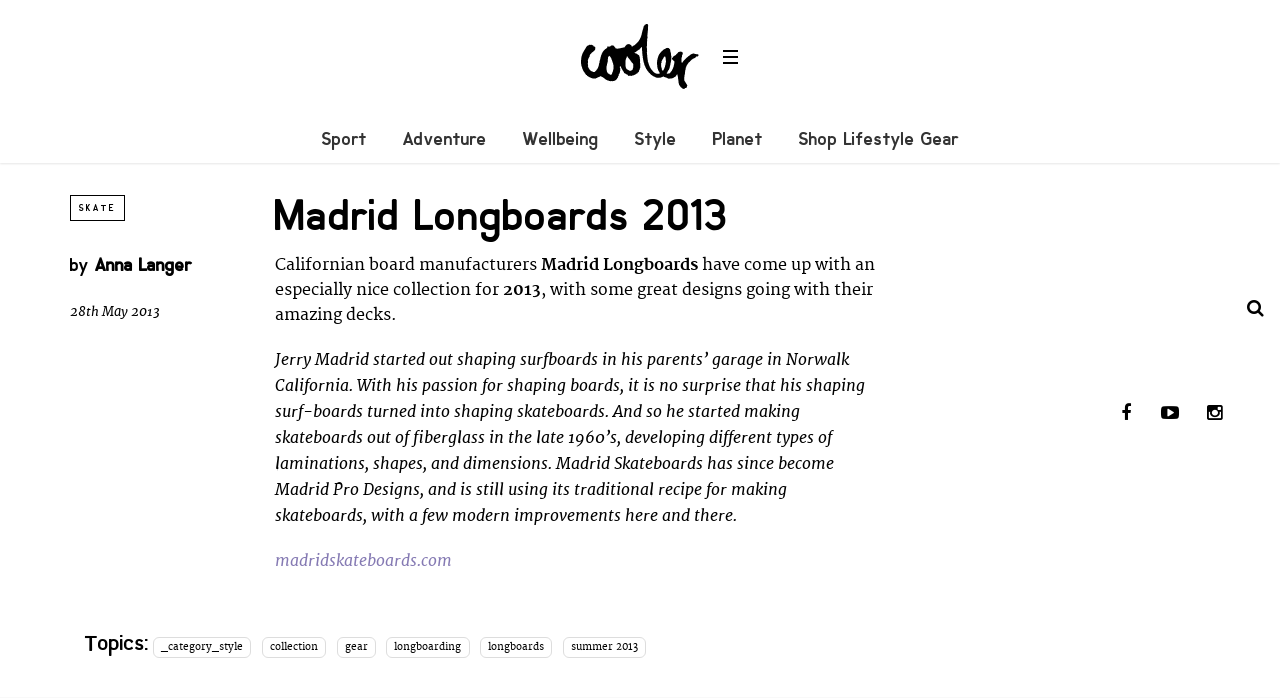

--- FILE ---
content_type: text/html; charset=UTF-8
request_url: https://coolerlifestyle.com/features/madrid-longboards-2013.html
body_size: 11449
content:
<!DOCTYPE html>
<!--[if lt IE 7]> <html class="coresites-production" lang="en-US" class="lt-ie9 lt-ie8 lt-ie7"> <![endif]-->
<!--[if IE 7]>    <html class="coresites-production" lang="en-US" class="lt-ie9 lt-ie8"> <![endif]-->
<!--[if IE 8]>    <html class="coresites-production" lang="en-US" class="lt-ie9"> <![endif]-->
<!--[if IE 9]>    <html class="coresites-production" lang="en-US" class="lt-ie10"> <![endif]-->
<!--[if gt IE 9]><!--> <html class="coresites-production" lang="en-US"> <!--<![endif]-->
  <head>
    <title>Madrid Longboards 2013 | </title>
    <meta charset="UTF-8" />
    <meta content='width=device-width, initial-scale=1, maximum-scale=1' name='viewport' />
    <meta http-equiv="X-UA-Compatible" content="IE=Edge"/>
    <meta content='yes' name='apple-mobile-web-app-capable' />
    <meta content='black-translucent' name='apple-mobile-web-app-status-bar-style' />
    <meta name='webgains-site-verification' content='qoum0oqb' />
    <meta name="verification" content="0ec83927eac47a3298c4c2162d3ddc7a" />
    <link rel="profile" href="https://gmpg.org/xfn/11" />
   	    <link rel="alternate" type="application/rss+xml" title="RSS 2.0" href="https://coolerlifestyle.com/feed" />
    <link rel="alternate" type="text/xml" title="RSS .92" href="https://coolerlifestyle.com/feed/rss" />
    <link rel="alternate" type="application/atom+xml" title="Atom 0.3" href="https://coolerlifestyle.com/feed/atom" />
    <link rel="alternate" type="application/rss+xml" title="Cooler RSS Comments Feed" href="https://coolerlifestyle.com/comments/feed" />
    <link rel="icon" href="https://coolerlifestyle.com/wp-content/themes/cooler_new/assets/images/favicon.ico?t=4" />
    <link rel="apple-touch-icon" sizes="57x57" href="https://coolerlifestyle.com/wp-content/themes/cooler_new/assets/images/apple-touch-icon-57x57.png?t=4" />
    <link rel="apple-touch-icon" sizes="144x144" href="https://coolerlifestyle.com/wp-content/themes/cooler_new/assets/images/apple-touch-icon-144x144.png?t=4" />

    
    <!-- GoogleJS -->
    <!-- BEGIN THM AUTO CODE -->
<script async src="https://securepubads.g.doubleclick.net/tag/js/gpt.js"></script>
<script type="text/javascript">
var googletag = googletag || {};
googletag.cmd = googletag.cmd || [];
googletag.cmd.push(function() {
  googletag.pubads().disableInitialLoad(); googletag.pubads().enableSingleRequest();
});
var _hbopts = { alias: '/', type: 'banner' };
var _hbwrap = _hbwrap || [];
(function() {
    var hbldr = function (url, resolution, cachebuster, millis, referrer) {
      var s = document.createElement('script'); s.type = 'text/javascript';
      s.async = true; s.src = 'https://' + url + '&resolution=' + resolution +
        '&random=' + cachebuster + '&millis=' + millis + '&referrer=' + referrer;
      var x = document.getElementsByTagName('script')[0];
      x.parentNode.insertBefore(s, x);
    };

    hbldr(
    'tradecore.tradehouse.media/servlet/hbwrap?stack=47',
      (window.innerWidth||screen.width)+'x'+(window.innerHeight||screen.height),
      Math.floor(89999999*Math.random()+10000000), new Date().getTime(), encodeURIComponent(
        (window!=top&&window.location.ancestorOrigins)?
          window.location.ancestorOrigins[window.location.ancestorOrigins.length-1]:document.location
      )
    );
})();
</script>
<!-- END THM AUTO CODE -->
<script type='text/javascript'>var dataLayer = [{"_type":"siteData","platform":"wordpress","config":{"infiniteScroll":{"splitposts":false,"delay":"0"},"inlineVideoAds":false,"polar":[],"infiniteArticle":"article"},"websiteName":"Cooler","websiteSite":"cooler","websiteSlug":"cooler_new","shareThrough":false,"gtm.blacklist":["ga","ua"]},{"_type":"singleData","ads":false,"page":"article","postCategory":"skate-features","postCategories":["features","skate-features"],"tags":["_category_style","collection","gear","longboarding","longboards","summer-2013"],"postAuthor":"Anna Langer","postTitle":"Madrid Longboards 2013","postType":"post","sponsored":null,"maxAds":null,"noVideoAds":false}]</script>    <!-- /GoogleJS -->

    
   	
<meta name="news_keywords" content="_category_style, collection, gear, longboarding, longboards, summer 2013" />
<meta name="description" content="Peek the new range!" />
<meta property="fb:pages" content="" />
<meta property="fb:app_id" content="" />
<meta property="og:site_name" content="Cooler" />
<meta property="og:url" content="https://coolerlifestyle.com/features/madrid-longboards-2013.html" />
<meta property="og:type" content="article" />
<meta property="og:title" content=" | Madrid Longboards 2013" />
<meta property="og:image" content="https://coolerlifestyle.com/wp-content/uploads/2013/05/Madrid-Catswan.jpg" />
<meta property="twitter:site" content="@" />
<meta property="og:description" content="Peek the new range!" />
<meta property="og:image:width" content="945" />
<meta property="og:image:height" content="1417" />
<meta property="article:section" content="Features" />
<meta property="twitter:card" content="summary" /><meta name='robots' content='max-image-preview:large' />
<link rel="alternate" title="oEmbed (JSON)" type="application/json+oembed" href="https://coolerlifestyle.com/wp-json/oembed/1.0/embed?url=https%3A%2F%2Fcoolerlifestyle.com%2Ffeatures%2Fmadrid-longboards-2013.html" />
<link rel="alternate" title="oEmbed (XML)" type="text/xml+oembed" href="https://coolerlifestyle.com/wp-json/oembed/1.0/embed?url=https%3A%2F%2Fcoolerlifestyle.com%2Ffeatures%2Fmadrid-longboards-2013.html&#038;format=xml" />
<style id='wp-img-auto-sizes-contain-inline-css' type='text/css'>
img:is([sizes=auto i],[sizes^="auto," i]){contain-intrinsic-size:3000px 1500px}
/*# sourceURL=wp-img-auto-sizes-contain-inline-css */
</style>
<style id='wp-emoji-styles-inline-css' type='text/css'>

	img.wp-smiley, img.emoji {
		display: inline !important;
		border: none !important;
		box-shadow: none !important;
		height: 1em !important;
		width: 1em !important;
		margin: 0 0.07em !important;
		vertical-align: -0.1em !important;
		background: none !important;
		padding: 0 !important;
	}
/*# sourceURL=wp-emoji-styles-inline-css */
</style>
<style id='wp-block-library-inline-css' type='text/css'>
:root{--wp-block-synced-color:#7a00df;--wp-block-synced-color--rgb:122,0,223;--wp-bound-block-color:var(--wp-block-synced-color);--wp-editor-canvas-background:#ddd;--wp-admin-theme-color:#007cba;--wp-admin-theme-color--rgb:0,124,186;--wp-admin-theme-color-darker-10:#006ba1;--wp-admin-theme-color-darker-10--rgb:0,107,160.5;--wp-admin-theme-color-darker-20:#005a87;--wp-admin-theme-color-darker-20--rgb:0,90,135;--wp-admin-border-width-focus:2px}@media (min-resolution:192dpi){:root{--wp-admin-border-width-focus:1.5px}}.wp-element-button{cursor:pointer}:root .has-very-light-gray-background-color{background-color:#eee}:root .has-very-dark-gray-background-color{background-color:#313131}:root .has-very-light-gray-color{color:#eee}:root .has-very-dark-gray-color{color:#313131}:root .has-vivid-green-cyan-to-vivid-cyan-blue-gradient-background{background:linear-gradient(135deg,#00d084,#0693e3)}:root .has-purple-crush-gradient-background{background:linear-gradient(135deg,#34e2e4,#4721fb 50%,#ab1dfe)}:root .has-hazy-dawn-gradient-background{background:linear-gradient(135deg,#faaca8,#dad0ec)}:root .has-subdued-olive-gradient-background{background:linear-gradient(135deg,#fafae1,#67a671)}:root .has-atomic-cream-gradient-background{background:linear-gradient(135deg,#fdd79a,#004a59)}:root .has-nightshade-gradient-background{background:linear-gradient(135deg,#330968,#31cdcf)}:root .has-midnight-gradient-background{background:linear-gradient(135deg,#020381,#2874fc)}:root{--wp--preset--font-size--normal:16px;--wp--preset--font-size--huge:42px}.has-regular-font-size{font-size:1em}.has-larger-font-size{font-size:2.625em}.has-normal-font-size{font-size:var(--wp--preset--font-size--normal)}.has-huge-font-size{font-size:var(--wp--preset--font-size--huge)}.has-text-align-center{text-align:center}.has-text-align-left{text-align:left}.has-text-align-right{text-align:right}.has-fit-text{white-space:nowrap!important}#end-resizable-editor-section{display:none}.aligncenter{clear:both}.items-justified-left{justify-content:flex-start}.items-justified-center{justify-content:center}.items-justified-right{justify-content:flex-end}.items-justified-space-between{justify-content:space-between}.screen-reader-text{border:0;clip-path:inset(50%);height:1px;margin:-1px;overflow:hidden;padding:0;position:absolute;width:1px;word-wrap:normal!important}.screen-reader-text:focus{background-color:#ddd;clip-path:none;color:#444;display:block;font-size:1em;height:auto;left:5px;line-height:normal;padding:15px 23px 14px;text-decoration:none;top:5px;width:auto;z-index:100000}html :where(.has-border-color){border-style:solid}html :where([style*=border-top-color]){border-top-style:solid}html :where([style*=border-right-color]){border-right-style:solid}html :where([style*=border-bottom-color]){border-bottom-style:solid}html :where([style*=border-left-color]){border-left-style:solid}html :where([style*=border-width]){border-style:solid}html :where([style*=border-top-width]){border-top-style:solid}html :where([style*=border-right-width]){border-right-style:solid}html :where([style*=border-bottom-width]){border-bottom-style:solid}html :where([style*=border-left-width]){border-left-style:solid}html :where(img[class*=wp-image-]){height:auto;max-width:100%}:where(figure){margin:0 0 1em}html :where(.is-position-sticky){--wp-admin--admin-bar--position-offset:var(--wp-admin--admin-bar--height,0px)}@media screen and (max-width:600px){html :where(.is-position-sticky){--wp-admin--admin-bar--position-offset:0px}}

/*# sourceURL=wp-block-library-inline-css */
</style><style id='global-styles-inline-css' type='text/css'>
:root{--wp--preset--aspect-ratio--square: 1;--wp--preset--aspect-ratio--4-3: 4/3;--wp--preset--aspect-ratio--3-4: 3/4;--wp--preset--aspect-ratio--3-2: 3/2;--wp--preset--aspect-ratio--2-3: 2/3;--wp--preset--aspect-ratio--16-9: 16/9;--wp--preset--aspect-ratio--9-16: 9/16;--wp--preset--color--black: #000000;--wp--preset--color--cyan-bluish-gray: #abb8c3;--wp--preset--color--white: #ffffff;--wp--preset--color--pale-pink: #f78da7;--wp--preset--color--vivid-red: #cf2e2e;--wp--preset--color--luminous-vivid-orange: #ff6900;--wp--preset--color--luminous-vivid-amber: #fcb900;--wp--preset--color--light-green-cyan: #7bdcb5;--wp--preset--color--vivid-green-cyan: #00d084;--wp--preset--color--pale-cyan-blue: #8ed1fc;--wp--preset--color--vivid-cyan-blue: #0693e3;--wp--preset--color--vivid-purple: #9b51e0;--wp--preset--gradient--vivid-cyan-blue-to-vivid-purple: linear-gradient(135deg,rgb(6,147,227) 0%,rgb(155,81,224) 100%);--wp--preset--gradient--light-green-cyan-to-vivid-green-cyan: linear-gradient(135deg,rgb(122,220,180) 0%,rgb(0,208,130) 100%);--wp--preset--gradient--luminous-vivid-amber-to-luminous-vivid-orange: linear-gradient(135deg,rgb(252,185,0) 0%,rgb(255,105,0) 100%);--wp--preset--gradient--luminous-vivid-orange-to-vivid-red: linear-gradient(135deg,rgb(255,105,0) 0%,rgb(207,46,46) 100%);--wp--preset--gradient--very-light-gray-to-cyan-bluish-gray: linear-gradient(135deg,rgb(238,238,238) 0%,rgb(169,184,195) 100%);--wp--preset--gradient--cool-to-warm-spectrum: linear-gradient(135deg,rgb(74,234,220) 0%,rgb(151,120,209) 20%,rgb(207,42,186) 40%,rgb(238,44,130) 60%,rgb(251,105,98) 80%,rgb(254,248,76) 100%);--wp--preset--gradient--blush-light-purple: linear-gradient(135deg,rgb(255,206,236) 0%,rgb(152,150,240) 100%);--wp--preset--gradient--blush-bordeaux: linear-gradient(135deg,rgb(254,205,165) 0%,rgb(254,45,45) 50%,rgb(107,0,62) 100%);--wp--preset--gradient--luminous-dusk: linear-gradient(135deg,rgb(255,203,112) 0%,rgb(199,81,192) 50%,rgb(65,88,208) 100%);--wp--preset--gradient--pale-ocean: linear-gradient(135deg,rgb(255,245,203) 0%,rgb(182,227,212) 50%,rgb(51,167,181) 100%);--wp--preset--gradient--electric-grass: linear-gradient(135deg,rgb(202,248,128) 0%,rgb(113,206,126) 100%);--wp--preset--gradient--midnight: linear-gradient(135deg,rgb(2,3,129) 0%,rgb(40,116,252) 100%);--wp--preset--font-size--small: 13px;--wp--preset--font-size--medium: 20px;--wp--preset--font-size--large: 36px;--wp--preset--font-size--x-large: 42px;--wp--preset--spacing--20: 0.44rem;--wp--preset--spacing--30: 0.67rem;--wp--preset--spacing--40: 1rem;--wp--preset--spacing--50: 1.5rem;--wp--preset--spacing--60: 2.25rem;--wp--preset--spacing--70: 3.38rem;--wp--preset--spacing--80: 5.06rem;--wp--preset--shadow--natural: 6px 6px 9px rgba(0, 0, 0, 0.2);--wp--preset--shadow--deep: 12px 12px 50px rgba(0, 0, 0, 0.4);--wp--preset--shadow--sharp: 6px 6px 0px rgba(0, 0, 0, 0.2);--wp--preset--shadow--outlined: 6px 6px 0px -3px rgb(255, 255, 255), 6px 6px rgb(0, 0, 0);--wp--preset--shadow--crisp: 6px 6px 0px rgb(0, 0, 0);}:where(.is-layout-flex){gap: 0.5em;}:where(.is-layout-grid){gap: 0.5em;}body .is-layout-flex{display: flex;}.is-layout-flex{flex-wrap: wrap;align-items: center;}.is-layout-flex > :is(*, div){margin: 0;}body .is-layout-grid{display: grid;}.is-layout-grid > :is(*, div){margin: 0;}:where(.wp-block-columns.is-layout-flex){gap: 2em;}:where(.wp-block-columns.is-layout-grid){gap: 2em;}:where(.wp-block-post-template.is-layout-flex){gap: 1.25em;}:where(.wp-block-post-template.is-layout-grid){gap: 1.25em;}.has-black-color{color: var(--wp--preset--color--black) !important;}.has-cyan-bluish-gray-color{color: var(--wp--preset--color--cyan-bluish-gray) !important;}.has-white-color{color: var(--wp--preset--color--white) !important;}.has-pale-pink-color{color: var(--wp--preset--color--pale-pink) !important;}.has-vivid-red-color{color: var(--wp--preset--color--vivid-red) !important;}.has-luminous-vivid-orange-color{color: var(--wp--preset--color--luminous-vivid-orange) !important;}.has-luminous-vivid-amber-color{color: var(--wp--preset--color--luminous-vivid-amber) !important;}.has-light-green-cyan-color{color: var(--wp--preset--color--light-green-cyan) !important;}.has-vivid-green-cyan-color{color: var(--wp--preset--color--vivid-green-cyan) !important;}.has-pale-cyan-blue-color{color: var(--wp--preset--color--pale-cyan-blue) !important;}.has-vivid-cyan-blue-color{color: var(--wp--preset--color--vivid-cyan-blue) !important;}.has-vivid-purple-color{color: var(--wp--preset--color--vivid-purple) !important;}.has-black-background-color{background-color: var(--wp--preset--color--black) !important;}.has-cyan-bluish-gray-background-color{background-color: var(--wp--preset--color--cyan-bluish-gray) !important;}.has-white-background-color{background-color: var(--wp--preset--color--white) !important;}.has-pale-pink-background-color{background-color: var(--wp--preset--color--pale-pink) !important;}.has-vivid-red-background-color{background-color: var(--wp--preset--color--vivid-red) !important;}.has-luminous-vivid-orange-background-color{background-color: var(--wp--preset--color--luminous-vivid-orange) !important;}.has-luminous-vivid-amber-background-color{background-color: var(--wp--preset--color--luminous-vivid-amber) !important;}.has-light-green-cyan-background-color{background-color: var(--wp--preset--color--light-green-cyan) !important;}.has-vivid-green-cyan-background-color{background-color: var(--wp--preset--color--vivid-green-cyan) !important;}.has-pale-cyan-blue-background-color{background-color: var(--wp--preset--color--pale-cyan-blue) !important;}.has-vivid-cyan-blue-background-color{background-color: var(--wp--preset--color--vivid-cyan-blue) !important;}.has-vivid-purple-background-color{background-color: var(--wp--preset--color--vivid-purple) !important;}.has-black-border-color{border-color: var(--wp--preset--color--black) !important;}.has-cyan-bluish-gray-border-color{border-color: var(--wp--preset--color--cyan-bluish-gray) !important;}.has-white-border-color{border-color: var(--wp--preset--color--white) !important;}.has-pale-pink-border-color{border-color: var(--wp--preset--color--pale-pink) !important;}.has-vivid-red-border-color{border-color: var(--wp--preset--color--vivid-red) !important;}.has-luminous-vivid-orange-border-color{border-color: var(--wp--preset--color--luminous-vivid-orange) !important;}.has-luminous-vivid-amber-border-color{border-color: var(--wp--preset--color--luminous-vivid-amber) !important;}.has-light-green-cyan-border-color{border-color: var(--wp--preset--color--light-green-cyan) !important;}.has-vivid-green-cyan-border-color{border-color: var(--wp--preset--color--vivid-green-cyan) !important;}.has-pale-cyan-blue-border-color{border-color: var(--wp--preset--color--pale-cyan-blue) !important;}.has-vivid-cyan-blue-border-color{border-color: var(--wp--preset--color--vivid-cyan-blue) !important;}.has-vivid-purple-border-color{border-color: var(--wp--preset--color--vivid-purple) !important;}.has-vivid-cyan-blue-to-vivid-purple-gradient-background{background: var(--wp--preset--gradient--vivid-cyan-blue-to-vivid-purple) !important;}.has-light-green-cyan-to-vivid-green-cyan-gradient-background{background: var(--wp--preset--gradient--light-green-cyan-to-vivid-green-cyan) !important;}.has-luminous-vivid-amber-to-luminous-vivid-orange-gradient-background{background: var(--wp--preset--gradient--luminous-vivid-amber-to-luminous-vivid-orange) !important;}.has-luminous-vivid-orange-to-vivid-red-gradient-background{background: var(--wp--preset--gradient--luminous-vivid-orange-to-vivid-red) !important;}.has-very-light-gray-to-cyan-bluish-gray-gradient-background{background: var(--wp--preset--gradient--very-light-gray-to-cyan-bluish-gray) !important;}.has-cool-to-warm-spectrum-gradient-background{background: var(--wp--preset--gradient--cool-to-warm-spectrum) !important;}.has-blush-light-purple-gradient-background{background: var(--wp--preset--gradient--blush-light-purple) !important;}.has-blush-bordeaux-gradient-background{background: var(--wp--preset--gradient--blush-bordeaux) !important;}.has-luminous-dusk-gradient-background{background: var(--wp--preset--gradient--luminous-dusk) !important;}.has-pale-ocean-gradient-background{background: var(--wp--preset--gradient--pale-ocean) !important;}.has-electric-grass-gradient-background{background: var(--wp--preset--gradient--electric-grass) !important;}.has-midnight-gradient-background{background: var(--wp--preset--gradient--midnight) !important;}.has-small-font-size{font-size: var(--wp--preset--font-size--small) !important;}.has-medium-font-size{font-size: var(--wp--preset--font-size--medium) !important;}.has-large-font-size{font-size: var(--wp--preset--font-size--large) !important;}.has-x-large-font-size{font-size: var(--wp--preset--font-size--x-large) !important;}
/*# sourceURL=global-styles-inline-css */
</style>

<style id='classic-theme-styles-inline-css' type='text/css'>
/*! This file is auto-generated */
.wp-block-button__link{color:#fff;background-color:#32373c;border-radius:9999px;box-shadow:none;text-decoration:none;padding:calc(.667em + 2px) calc(1.333em + 2px);font-size:1.125em}.wp-block-file__button{background:#32373c;color:#fff;text-decoration:none}
/*# sourceURL=/wp-includes/css/classic-themes.min.css */
</style>
<link rel='stylesheet' id='fm-theme-v2-css' href='https://coolerlifestyle.com/wp-content/themes/cooler_new/assets/stylesheets/theme-v2.css?t=4' type='text/css' media='all' />
<script type="text/javascript" src="https://coolerlifestyle.com/wp-includes/js/jquery/jquery.min.js?ver=3.7.1" id="jquery-core-js"></script>
<script type="text/javascript" src="https://coolerlifestyle.com/wp-includes/js/jquery/jquery-migrate.min.js?ver=3.4.1" id="jquery-migrate-js"></script>
<link rel="https://api.w.org/" href="https://coolerlifestyle.com/wp-json/" /><link rel="alternate" title="JSON" type="application/json" href="https://coolerlifestyle.com/wp-json/wp/v2/posts/41282" /><link rel="EditURI" type="application/rsd+xml" title="RSD" href="https://coolerlifestyle.com/xmlrpc.php?rsd" />
<meta name="generator" content="WordPress 6.9" />
<link rel="canonical" href="https://coolerlifestyle.com/features/madrid-longboards-2013.html" />
<link rel='shortlink' href='https://coolerlifestyle.com/?p=41282' />
<link rel="icon" href="https://coolerlifestyle.com/wp-content/themes/cooler_new/assets/images/mstile-310x310.png?t=4" sizes="32x32" />
<link rel="icon" href="https://coolerlifestyle.com/wp-content/themes/cooler_new/assets/images/mstile-310x310.png?t=4" sizes="192x192" />
<link rel="apple-touch-icon" href="https://coolerlifestyle.com/wp-content/themes/cooler_new/assets/images/mstile-310x310.png?t=4" />
<meta name="msapplication-TileImage" content="https://coolerlifestyle.com/wp-content/themes/cooler_new/assets/images/mstile-310x310.png?t=4" />
  </head>

  <body id="top" class="wp-singular post-template-default single postid-41282 single-format-standard wp-theme-foundation wp-child-theme-cooler_new js-autoplay-featured category-features category-skate-features js-single-post" data-site-slug="cooler"  data-typekit-id="" >

  
  <!-- GoogleTagManager -->
<script>(function(w,d,s,l,i){w[l]=w[l]||[];w[l].push({'gtm.start':
new Date().getTime(),event:'gtm.js'});var f=d.getElementsByTagName(s)[0],
j=d.createElement(s),dl=l!='dataLayer'?'&l='+l:'';j.async=true;j.src=
'//www.googletagmanager.com/gtm.js?id='+i+dl;f.parentNode.insertBefore(j,f);
})(window,document,'script','dataLayer','GTM-5ZTKTCGK');</script>
<!-- /GoogleTagManager -->




      <header class="c-site-header">
<div class="c-navbar-primary__search">
    <div class="c-search-form__wrapper">
  <form method="get" class="c-search-form" action="https://coolerlifestyle.com/">
    <input type="text" class="c-search-form__input" name="s" placeholder="Search" required="">
    <button type="submit" class="c-search-form__submit" name="submit">
      Go    </button>
  </form>
</div>
  </div>
        <div class="c-navbar-placeholder">
            <div class="c-navbar-primary js-nav-is-fixed">
                <div class="c-navbar-primary__inner o-grid-full-width u-no-padding">

                    <div class="c-navbar-primary__logo-wrapper">
                        <h1 class="c-navbar-primary__logo u-no-padding">
                            <a class="c-navbar-primary__logo-link c-navbar-primary__logo-image" href="https://coolerlifestyle.com" title="Homepage">
                                <img class="u-svg-inject" src="https://coolerlifestyle.com/wp-content/themes/cooler_new/assets/images/logo.svg?t=4" alt="Madrid Longboards 2013 &#8211; Cooler">
                            </a>
                        </h1>

                        <div class="c-nav-toggle__wrapper">
                            <button class="c-nav-toggle c-nav-toggle--nav-feature js-primary-nav-toggle">
                                <div class="c-nav-toggle__inner">
                                    <i class="c-nav-toggle__icon"></i>
                                </div>
                            </button>
                        </div>
                    </div>
                    <div class="c-navbar-primary__tagline-wrapper">
                        <h2 class="c-navbar-primary__tagline"></h2>
                    </div>
                </div>

                <nav class="c-navbar-primary__main-nav-items">
                    <ul id="menu-feature-nav" class="c-navbar-primary__top-items"><li id="menu-item-83018" class="menu-item menu-item-type-taxonomy menu-item-object-category menu-item-83018"><a href="https://coolerlifestyle.com/sport">Sport</a></li>
<li id="menu-item-83015" class="menu-item menu-item-type-taxonomy menu-item-object-category menu-item-83015"><a href="https://coolerlifestyle.com/adventure">Adventure</a></li>
<li id="menu-item-83017" class="menu-item menu-item-type-taxonomy menu-item-object-category menu-item-83017"><a href="https://coolerlifestyle.com/wellbeing-2">Wellbeing</a></li>
<li id="menu-item-73569" class="menu-item menu-item-type-taxonomy menu-item-object-category menu-item-73569"><a href="https://coolerlifestyle.com/style">Style</a></li>
<li id="menu-item-83016" class="menu-item menu-item-type-taxonomy menu-item-object-category menu-item-83016"><a href="https://coolerlifestyle.com/planet">Planet</a></li>
<li id="menu-item-92645" class="menu-item menu-item-type-custom menu-item-object-custom menu-item-has-children menu-parent-item menu-item-92645"><a href="#">Shop Lifestyle Gear</a>
<ul class="sub-menu">
	<li id="menu-item-92646" class="menu-item menu-item-type-custom menu-item-object-custom menu-item-92646"><a href="https://blackleaf.sjv.io/c/3662821/1409809/16783?u=https%3A%2F%2Fwww.blackleaf.com%2FSustainable-Gear%2Fblsd1465.htm">Shop Sustainable Gear</a></li>
	<li id="menu-item-92647" class="menu-item menu-item-type-custom menu-item-object-custom menu-item-92647"><a href="https://surfdome.sjv.io/c/3662821/1005920/13170?u=https%3A%2F%2Fwww.surfdome.com%2FSnow_Gear-712">Shop Snow Gear</a></li>
	<li id="menu-item-92648" class="menu-item menu-item-type-custom menu-item-object-custom menu-item-92648"><a href="https://surfdome.sjv.io/c/3662821/1005920/13170?u=https%3A%2F%2Fwww.surfdome.com%2F">Shop Surf Gear</a></li>
	<li id="menu-item-92649" class="menu-item menu-item-type-custom menu-item-object-custom menu-item-92649"><a href="https://blackleaf.sjv.io/c/3662821/1409809/16783?u=https%3A%2F%2Fwww.blackleaf.com%2F">Shop Street &#038; Urban Outdoor Fashion</a></li>
	<li id="menu-item-92650" class="menu-item menu-item-type-custom menu-item-object-custom menu-item-92650"><a href="https://webtogs.pxf.io/c/3662821/1007004/13195?u=https%3A%2F%2Fwww.webtogs.com%2FRock-Climbing-Gear%2Fwsd1552.htm">Shop Climbing Gear</a></li>
	<li id="menu-item-92651" class="menu-item menu-item-type-custom menu-item-object-custom menu-item-92651"><a href="https://simplyscuba.pxf.io/c/3662821/1007002/13194?u=https%3A%2F%2Fwww.simplyscuba.com%2F">Shop Diving Gear</a></li>
	<li id="menu-item-92652" class="menu-item menu-item-type-custom menu-item-object-custom menu-item-92652"><a href="https://webtogs.pxf.io/c/3662821/1007004/13195?u=https%3A%2F%2Fwww.webtogs.com%2FTrail-Running-Gear%2Fwsd1553.htm">Shop Trail Running Gear</a></li>
	<li id="menu-item-92653" class="menu-item menu-item-type-custom menu-item-object-custom menu-item-92653"><a href="https://webtogs.pxf.io/c/3662821/1007004/13195?u=https%3A%2F%2Fwww.webtogs.com%2FHiking-and-Walking-Gear%2Fwsd1554.htm">Shop Hiking Gear</a></li>
	<li id="menu-item-92654" class="menu-item menu-item-type-custom menu-item-object-custom menu-item-92654"><a href="https://surfdome.sjv.io/c/3662821/1005920/13170?u=https%3A%2F%2Fwww.surfdome.com%2FSwimming-Shop%2Fsdsd1462.htm">Shop Swim Gear</a></li>
</ul>
</li>
</ul>                </nav>
<a class="c-search-toggle">
  <i class="c-icon fa-search"></i>

</a>

                <nav class="c-navbar-primary__social u-no-padding">
                     <a class="c-navbar-primary__social-link" href="https://www.facebook.com/CoolerMagazine" title="Find us on Facebook" target="_blank">
                        <i class="fa fa-facebook"></i>
                     </a>

                     <a class="c-navbar-primary__social-link" href="" title="Watch our YouTube Channel" target="_blank">
                        <i class="fa fa-youtube-play"></i>
                     </a>

                     <a class="c-navbar-primary__social-link" href="https://www.instagram.com/coolermag/" title="Find us on Instagram" target="_blank">
                        <i class="fa fa-instagram"></i>
                     </a>
                </nav>
            </div>
        </div>

        <div class="c-navbar-side__nav-items-wrapper js-primary-nav-menu">
            <button class="c-nav-toggle c-nav-toggle--nav-side js-primary-nav-toggle">
                <div class="c-nav-toggle__inner">
                    <i class="c-nav-toggle__icon"></i>
                    <span>Menu</span>
                </div>
                <span class="c-nav-toggle__title"></span>
            </button>
            <div class="o-grid">
                <div class="c-search-form__wrapper">
  <form method="get" class="c-search-form" action="https://coolerlifestyle.com/">
    <input type="text" class="c-search-form__input" name="s" placeholder="Search" required />
    <button type="submit" class="c-search-form__submit" name="submit">
      Go    </button>
  </form>
</div>
                <nav class="c-navbar-side__nav-items">
                    <ul id="menu-primary-navigation" class="nav-primary-list"><li id="menu-item-92655" class="menu-item menu-item-type-custom menu-item-object-custom menu-item-has-children menu-parent-item menu-item-92655"><a href="https://blackleaf.sjv.io/c/3662821/1409809/16783?u=https%3A%2F%2Fwww.blackleaf.com%2F">Shop Lifestyle Gear</a>
<ul class="sub-menu">
	<li id="menu-item-92656" class="menu-item menu-item-type-custom menu-item-object-custom menu-item-92656"><a href="https://blackleaf.sjv.io/c/3662821/1409809/16783?u=https%3A%2F%2Fwww.blackleaf.com%2FSustainable-Gear%2Fblsd1465.htm">Shop Sustainable Gear</a></li>
	<li id="menu-item-92657" class="menu-item menu-item-type-custom menu-item-object-custom menu-item-92657"><a href="https://surfdome.sjv.io/c/3662821/1005920/13170?u=https%3A%2F%2Fwww.surfdome.com%2FSnow_Gear-712">Shop Snow Gear</a></li>
	<li id="menu-item-92658" class="menu-item menu-item-type-custom menu-item-object-custom menu-item-92658"><a href="https://surfdome.sjv.io/c/3662821/1005920/13170?u=https%3A%2F%2Fwww.surfdome.com%2F">Shop Surf Gear</a></li>
	<li id="menu-item-92659" class="menu-item menu-item-type-custom menu-item-object-custom menu-item-92659"><a href="https://blackleaf.sjv.io/c/3662821/1409809/16783?u=https%3A%2F%2Fwww.blackleaf.com%2F">Shop Street &#038; Urban Outdoor Fashion</a></li>
	<li id="menu-item-92660" class="menu-item menu-item-type-custom menu-item-object-custom menu-item-92660"><a href="https://webtogs.pxf.io/c/3662821/1007004/13195?u=https%3A%2F%2Fwww.webtogs.com%2FRock-Climbing-Gear%2Fwsd1552.htm">Shop Climbing Gear</a></li>
	<li id="menu-item-92661" class="menu-item menu-item-type-custom menu-item-object-custom menu-item-92661"><a href="https://simplyscuba.pxf.io/c/3662821/1007002/13194?u=https%3A%2F%2Fwww.simplyscuba.com%2F">Shop Diving Gear</a></li>
	<li id="menu-item-92662" class="menu-item menu-item-type-custom menu-item-object-custom menu-item-92662"><a href="https://webtogs.pxf.io/c/3662821/1007004/13195?u=https%3A%2F%2Fwww.webtogs.com%2FTrail-Running-Gear%2Fwsd1553.htm">Shop Trail Running Gear</a></li>
	<li id="menu-item-92663" class="menu-item menu-item-type-custom menu-item-object-custom menu-item-92663"><a href="https://webtogs.pxf.io/c/3662821/1007004/13195?u=https%3A%2F%2Fwww.webtogs.com%2FHiking-and-Walking-Gear%2Fwsd1554.htm">Shop Hiking Gear</a></li>
	<li id="menu-item-92664" class="menu-item menu-item-type-custom menu-item-object-custom menu-item-92664"><a href="https://surfdome.sjv.io/c/3662821/1005920/13170?u=https%3A%2F%2Fwww.surfdome.com%2FSwimming-Shop%2Fsdsd1462.htm">Shop Swim Gear</a></li>
</ul>
</li>
<li id="menu-item-87648" class="menu-item menu-item-type-taxonomy menu-item-object-category menu-item-has-children menu-parent-item menu-item-87648"><a href="https://coolerlifestyle.com/sport">Sport</a>
<ul class="sub-menu">
	<li id="menu-item-87692" class="menu-item menu-item-type-taxonomy menu-item-object-category menu-item-87692"><a href="https://coolerlifestyle.com/sport/surf">Surf</a></li>
	<li id="menu-item-87689" class="menu-item menu-item-type-taxonomy menu-item-object-category menu-item-87689"><a href="https://coolerlifestyle.com/sport/skate">Skate</a></li>
	<li id="menu-item-87690" class="menu-item menu-item-type-taxonomy menu-item-object-category menu-item-87690"><a href="https://coolerlifestyle.com/sport/snow">Snow</a></li>
	<li id="menu-item-87685" class="menu-item menu-item-type-taxonomy menu-item-object-category menu-item-87685"><a href="https://coolerlifestyle.com/sport/climbing">Climbing</a></li>
	<li id="menu-item-87684" class="menu-item menu-item-type-taxonomy menu-item-object-category menu-item-87684"><a href="https://coolerlifestyle.com/sport/bike">Bike</a></li>
	<li id="menu-item-87686" class="menu-item menu-item-type-taxonomy menu-item-object-category menu-item-87686"><a href="https://coolerlifestyle.com/sport/diving">Diving</a></li>
	<li id="menu-item-87687" class="menu-item menu-item-type-taxonomy menu-item-object-category menu-item-87687"><a href="https://coolerlifestyle.com/sport/endurance">Endurance</a></li>
	<li id="menu-item-87691" class="menu-item menu-item-type-taxonomy menu-item-object-category menu-item-87691"><a href="https://coolerlifestyle.com/sport/strength">Strength</a></li>
	<li id="menu-item-87688" class="menu-item menu-item-type-taxonomy menu-item-object-category menu-item-87688"><a href="https://coolerlifestyle.com/sport/other">Other</a></li>
</ul>
</li>
<li id="menu-item-87646" class="menu-item menu-item-type-taxonomy menu-item-object-category menu-item-has-children menu-parent-item menu-item-87646"><a href="https://coolerlifestyle.com/adventure">Adventure</a>
<ul class="sub-menu">
	<li id="menu-item-87693" class="menu-item menu-item-type-taxonomy menu-item-object-category menu-item-87693"><a href="https://coolerlifestyle.com/adventure/travel-adventure">Travel</a></li>
	<li id="menu-item-87664" class="menu-item menu-item-type-taxonomy menu-item-object-category menu-item-87664"><a href="https://coolerlifestyle.com/adventure/adventure-women">Adventure Women</a></li>
	<li id="menu-item-87665" class="menu-item menu-item-type-taxonomy menu-item-object-category menu-item-87665"><a href="https://coolerlifestyle.com/adventure/mountains">Mountains</a></li>
	<li id="menu-item-87671" class="menu-item menu-item-type-taxonomy menu-item-object-category menu-item-87671"><a href="https://coolerlifestyle.com/adventure/van-life">Van Life</a></li>
	<li id="menu-item-87666" class="menu-item menu-item-type-taxonomy menu-item-object-category menu-item-87666"><a href="https://coolerlifestyle.com/adventure/photography-film">Photography + Film</a></li>
</ul>
</li>
<li id="menu-item-26784" class="menu-item menu-item-type-taxonomy menu-item-object-category menu-item-has-children menu-parent-item menu-item-26784"><a href="https://coolerlifestyle.com/style">Style</a>
<ul class="sub-menu">
	<li id="menu-item-87660" class="menu-item menu-item-type-taxonomy menu-item-object-category menu-item-87660"><a href="https://coolerlifestyle.com/style/gear">Gear</a></li>
	<li id="menu-item-87672" class="menu-item menu-item-type-taxonomy menu-item-object-category menu-item-87672"><a href="https://coolerlifestyle.com/style/swim">Swim</a></li>
	<li id="menu-item-87673" class="menu-item menu-item-type-taxonomy menu-item-object-category menu-item-87673"><a href="https://coolerlifestyle.com/style/tattoos">Tattoos</a></li>
	<li id="menu-item-87674" class="menu-item menu-item-type-taxonomy menu-item-object-category menu-item-87674"><a href="https://coolerlifestyle.com/style/beauty">Beauty</a></li>
	<li id="menu-item-87676" class="menu-item menu-item-type-taxonomy menu-item-object-category menu-item-87676"><a href="https://coolerlifestyle.com/style/home">Home</a></li>
	<li id="menu-item-87675" class="menu-item menu-item-type-taxonomy menu-item-object-category menu-item-87675"><a href="https://coolerlifestyle.com/style/festivals">Festivals</a></li>
	<li id="menu-item-87677" class="menu-item menu-item-type-taxonomy menu-item-object-category menu-item-87677"><a href="https://coolerlifestyle.com/style/independent-brands">Independent Brands</a></li>
</ul>
</li>
<li id="menu-item-87645" class="menu-item menu-item-type-taxonomy menu-item-object-category menu-item-has-children menu-parent-item menu-item-87645"><a href="https://coolerlifestyle.com/wellbeing-2">Wellbeing</a>
<ul class="sub-menu">
	<li id="menu-item-87683" class="menu-item menu-item-type-taxonomy menu-item-object-category menu-item-87683"><a href="https://coolerlifestyle.com/wellbeing-2/yoga">Yoga</a></li>
	<li id="menu-item-87678" class="menu-item menu-item-type-taxonomy menu-item-object-category menu-item-87678"><a href="https://coolerlifestyle.com/features/wellbeing/food">Food</a></li>
	<li id="menu-item-87682" class="menu-item menu-item-type-taxonomy menu-item-object-category menu-item-87682"><a href="https://coolerlifestyle.com/wellbeing-2/health">Health</a></li>
	<li id="menu-item-87680" class="menu-item menu-item-type-taxonomy menu-item-object-category menu-item-87680"><a href="https://coolerlifestyle.com/wellbeing-2/fitness-wellbeing-2">Fitness</a></li>
	<li id="menu-item-87679" class="menu-item menu-item-type-taxonomy menu-item-object-category menu-item-87679"><a href="https://coolerlifestyle.com/wellbeing-2/body-wellbeing-2">Body</a></li>
</ul>
</li>
<li id="menu-item-87647" class="menu-item menu-item-type-taxonomy menu-item-object-category menu-item-has-children menu-parent-item menu-item-87647"><a href="https://coolerlifestyle.com/planet">Planet</a>
<ul class="sub-menu">
	<li id="menu-item-87668" class="menu-item menu-item-type-taxonomy menu-item-object-category menu-item-87668"><a href="https://coolerlifestyle.com/planet/environment">Environment</a></li>
	<li id="menu-item-87669" class="menu-item menu-item-type-taxonomy menu-item-object-category menu-item-87669"><a href="https://coolerlifestyle.com/planet/ocean">Ocean</a></li>
	<li id="menu-item-87670" class="menu-item menu-item-type-taxonomy menu-item-object-category menu-item-87670"><a href="https://coolerlifestyle.com/planet/wildlife">Wildlife</a></li>
	<li id="menu-item-87667" class="menu-item menu-item-type-taxonomy menu-item-object-category menu-item-87667"><a href="https://coolerlifestyle.com/planet/universe">Universe</a></li>
</ul>
</li>
</ul>                </nav>
                <div class="c-navbar-side__social-items-wrapper">
                    <nav class="c-navbar-side__social-items">
                        
<a class="c-navbar-primary__social-link" href="https://www.facebook.com/CoolerMagazine" title="Find us on Facebook" target="_blank">
   <i class="fa fa-facebook"></i>
</a>

<a class="c-navbar-primary__social-link" href="" title="Watch our YouTube Channel" target="_blank">
   <i class="fa fa-youtube"></i>
</a>

<a class="c-navbar-primary__social-link" href="https://www.instagram.com/coolermag/" title="Find us on Instagram" target="_blank">
   <i class="fa fa-instagram"></i>
</a>
                    </nav>
                </div>
            </div>
        </div>
    </header>


<section class="o-section">
  </section>


<section class="o-section o-section-intro-top o-section-- o-section--has-ads js-section--has-ads " id="">
  
<div class="c-article-head c-article-head--none" >
  
<header class="c-article-head__inner ">
      <h4 class="c-article-head__category o-col-xl--2"><a class="c-article-head__category-link" href="https://coolerlifestyle.com/features/skate-features">Skate</a></h4>
  
  <div class="c-article-head__title-wrapper o-col-xl--10">
    <h1 class="c-article-head__title">Madrid Longboards 2013</h1>

      </div>
</header>
</div></section>

<section class="o-section o-section-intro  o-section--has-ads js-section--has-ads">
  <div class="c-article-body">
    <aside class="c-article-body__aside c-article-body__aside--left o-col-lg--2">
      <div class="c-article-meta">
    <div class="c-article-meta__wrapper">
    <a href="https://coolerlifestyle.com/author/anna-langer" target="_blank">
      <p class="c-article-meta__author">
        by <strong>Anna Langer</strong>
      </p>
    </a>

    <p class="c-article-meta__social">
      
      
    </p>
  </div>
  <date class="c-article-meta__date">28th May 2013</date>
</div>
      <div class="c-article-share__wrapper">
  <div class="c-article-share">
    <h3 class="c-article-share__title">Share</h3>
  </div>
</div>
          </aside>

    <div class="c-article-copy">
      <p>Californian board manufacturers <strong>Madrid Longboards</strong> have come up with an especially nice collection for <strong>2013</strong>, with some great designs going with their amazing decks.</p>
<p><em>Jerry Madrid started out shaping surfboards in his parents’ garage in Norwalk California. With his passion for shaping boards, it is no surprise that his shaping surf-boards turned into shaping skateboards. And so he started making skateboards out of fiberglass in the late 1960’s, developing different types of laminations, shapes, and dimensions. Madrid Skateboards has since become Madrid Pro Designs, and is still using its traditional recipe for making skateboards, with a few modern improvements </em><em id="__mceDel"><em>here and there.</em></em></p>
<p><em><a href="http://madridskateboards.com/" target="_blank">madridskateboards.com</a></em></p>

    </div>

    <aside class="c-article-body__aside c-article-body__aside--right">
      <div class="c-companion-slot">
              </div>
          </aside>

  </div>
</section>


<section class="o-section">
  <div class="o-grid">
    <div class="c-article-tags">
      <div class="article-single-tags">
  <h4 class="article-tags-title">Topics:</h4>
  <div class="article-tags">
                <a class="c-btn c-btn--tiny" href="https://coolerlifestyle.com/tag/_category_style" class="is-tracked" data-category="Click:Article Tags" data-action="_category_style">_category_style</a>
                <a class="c-btn c-btn--tiny" href="https://coolerlifestyle.com/tag/collection" class="is-tracked" data-category="Click:Article Tags" data-action="collection">collection</a>
                <a class="c-btn c-btn--tiny" href="https://coolerlifestyle.com/tag/gear" class="is-tracked" data-category="Click:Article Tags" data-action="gear">gear</a>
                <a class="c-btn c-btn--tiny" href="https://coolerlifestyle.com/tag/longboarding" class="is-tracked" data-category="Click:Article Tags" data-action="longboarding">longboarding</a>
                <a class="c-btn c-btn--tiny" href="https://coolerlifestyle.com/tag/longboards" class="is-tracked" data-category="Click:Article Tags" data-action="longboards">longboards</a>
                <a class="c-btn c-btn--tiny" href="https://coolerlifestyle.com/tag/summer-2013" class="is-tracked" data-category="Click:Article Tags" data-action="summer 2013">summer 2013</a>
      </div>
</div>    </div>
    <div class="c-article-tags-profiles">  
          </div>
  </div>
</section>

<section class="o-section c-related-articles--row js-related-articles--row">
  <h4 class="c-related-articles__title"><span>Related Articles</span></h4>
  <div class="o-grid">
      <div class="o-scroll__wrapper c-widget c-widget__related-articles">

        <div class="c-widget-content o-scroll__content o-scroll__content--5">
          <div class="c-card__wrapper o-col-xs--fifth o-col-lg--fifth  c-card--xs c-card--style " >

  <div class="c-card " >

    <div class="c-card__media-wrapper">
      <div class="c-card__media-inner">
        <img class='c-card__image js-lazyload' src='[data-uri]' data-src='https://coolerlifestyle.com/wp-content/uploads/2013/06/miacollage-768x768.jpg' width=768 height=768 >      </div>
    </div>

    <div class="c-card__title-wrapper">
      <div class="c-card__title-inner">
                  <h5 class="c-card__taxonomy">Style</h5>
        
        <h4 class="c-card__title">
          <a class="c-card__title-link" href="https://coolerlifestyle.com/style/this-week-were-feeling-a-dog-called-bear.html">This week we're feeling… a dog called Bear</a>
        </h4>

                  <p class="c-card__excerpt">Canine collage fun</p>
        
        <aside class="c-card__meta">
          
          
                  </aside>
      </div>
    </div>

    <a class="c-card__link u-faux-block-link__overlay" href="https://coolerlifestyle.com/style/this-week-were-feeling-a-dog-called-bear.html">This week we're feeling… a dog called Bear</a>

  </div>

</div><div class="c-card__wrapper o-col-xs--fifth o-col-lg--fifth  c-card--xs c-card--style " >

  <div class="c-card " >

    <div class="c-card__media-wrapper">
      <div class="c-card__media-inner">
        <img class='c-card__image js-lazyload' src='[data-uri]' data-src='https://coolerlifestyle.com/wp-content/uploads/2013/06/photo1-e1372009164536.jpg' width=630 height=727 >      </div>
    </div>

    <div class="c-card__title-wrapper">
      <div class="c-card__title-inner">
                  <h5 class="c-card__taxonomy">Style</h5>
        
        <h4 class="c-card__title">
          <a class="c-card__title-link" href="https://coolerlifestyle.com/style/street-art-update-miss-van.html">Street Art Update: Miss Van</a>
        </h4>

                  <p class="c-card__excerpt">A look back at the beginning of Miss Van, her street art and style </p>
        
        <aside class="c-card__meta">
          
          
                  </aside>
      </div>
    </div>

    <a class="c-card__link u-faux-block-link__overlay" href="https://coolerlifestyle.com/style/street-art-update-miss-van.html">Street Art Update: Miss Van</a>

  </div>

</div><div class="c-card__wrapper o-col-xs--fifth o-col-lg--fifth  c-card--xs c-card--style " >

  <div class="c-card " >

    <div class="c-card__media-wrapper">
      <div class="c-card__media-inner">
        <img class='c-card__image js-lazyload' src='[data-uri]' data-src='https://coolerlifestyle.com/wp-content/uploads/2013/06/15_IMG_2080.jpg' width=638 height=425 >      </div>
    </div>

    <div class="c-card__title-wrapper">
      <div class="c-card__title-inner">
                  <h5 class="c-card__taxonomy">Style</h5>
        
        <h4 class="c-card__title">
          <a class="c-card__title-link" href="https://coolerlifestyle.com/style/arts-crafts-sunday-fabienne-karmanns-photography.html">Arts & Crafts Sunday: Fabienne Karmann's photography</a>
        </h4>

                  <p class="c-card__excerpt">The perfect mix of art, style, travel and documentary. And surfing.</p>
        
        <aside class="c-card__meta">
          
          
                  </aside>
      </div>
    </div>

    <a class="c-card__link u-faux-block-link__overlay" href="https://coolerlifestyle.com/style/arts-crafts-sunday-fabienne-karmanns-photography.html">Arts & Crafts Sunday: Fabienne Karmann's photography</a>

  </div>

</div><div class="c-card__wrapper o-col-xs--fifth o-col-lg--fifth  c-card--xs c-card--style " >

  <div class="c-card " >

    <div class="c-card__media-wrapper">
      <div class="c-card__media-inner">
        <img class='c-card__image js-lazyload' src='[data-uri]' data-src='https://coolerlifestyle.com/wp-content/uploads/2013/06/Bookend-tail-and-nose-stop-7-768x514.jpg' width=768 height=514 >      </div>
    </div>

    <div class="c-card__title-wrapper">
      <div class="c-card__title-inner">
                  <h5 class="c-card__taxonomy">Style</h5>
        
        <h4 class="c-card__title">
          <a class="c-card__title-link" href="https://coolerlifestyle.com/news/skate-home-book-ends.html">Skate Home Book Ends</a>
        </h4>

                  <p class="c-card__excerpt">Just in time for Go Skateboarding Day, Skate Home has sent over their latest coup, combining two of our favourite things</p>
        
        <aside class="c-card__meta">
          
          
                  </aside>
      </div>
    </div>

    <a class="c-card__link u-faux-block-link__overlay" href="https://coolerlifestyle.com/news/skate-home-book-ends.html">Skate Home Book Ends</a>

  </div>

</div><div class="c-card__wrapper o-col-xs--fifth o-col-lg--fifth  c-card--xs c-card--videos " >

  <div class="c-card " >

    <div class="c-card__media-wrapper">
      <div class="c-card__media-inner">
        <img class='c-card__image js-lazyload' src='[data-uri]' data-src='https://coolerlifestyle.com/wp-content/uploads/2013/06/beach-768x511.jpg' width=768 height=511 >      </div>
    </div>

    <div class="c-card__title-wrapper">
      <div class="c-card__title-inner">
                  <h5 class="c-card__taxonomy">Videos</h5>
        
        <h4 class="c-card__title">
          <a class="c-card__title-link" href="https://coolerlifestyle.com/features/five-of-our-favourite-longboarding-skate-clips.html">Five of our favourite longboarding skate clips*</a>
        </h4>

                  <p class="c-card__excerpt">Some sick Go Skateboarding day inspiration with a longboard lean</p>
        
        <aside class="c-card__meta">
          
          
                  </aside>
      </div>
    </div>

    <a class="c-card__link u-faux-block-link__overlay" href="https://coolerlifestyle.com/features/five-of-our-favourite-longboarding-skate-clips.html">Five of our favourite longboarding skate clips*</a>

  </div>

</div>        </div>

      </div>
    </div>
</section>

        
<footer class="c-site-footer">
  <nav class="c-navbar-footer__top-items">
  <ul id="menu-footer-nav" class="c-navbar-footer__top-items"><li id="menu-item-49883" class="menu-item menu-item-type-post_type menu-item-object-page menu-item-49883"><a href="https://coolerlifestyle.com/contact">Contact</a></li>
</ul></nav>

<div class="o-grid">

  <div class="c-navbar-footer__logo-wrapper o-col-md-12">
    <a class="c-navbar-footer__logo" href="https://coolerlifestyle.com" title="Homepage">
      <img class="u-svg-inject" src="https://coolerlifestyle.com/wp-content/themes/cooler_new/assets/images/logo.svg?t=4" alt="Madrid Longboards 2013 &#8211; Cooler">    </a>
  </div>

  <div class="o-col-md--6">
  <ul class="c-navbar-footer__legal">
    <li class="c-navbar-footer__legal-item">
      <a class="c-navbar-footer__legal-link" target="_blank" href="/privacy/legal-information/">Legal</a>
    </li>
    <li class="c-navbar-footer__legal-item">
      <a class="c-navbar-footer__legal-link" target="_blank" href="/privacy/privacy-statement/">Privacy Policy</a>
    </li>
  </ul>
</div>

<div class="o-col-md--6">
  <p class="c-navbar-footer__copyright">&copy; Cooler 2026</p>
</div>

</div>
</footer>
    <script type="text/javascript">
    function mapListener() {
        whenReady('mapsReady');
    }

    function mapsReady() {
        window.AcfMaps.ready();
    }
</script>
    <script type="speculationrules">
{"prefetch":[{"source":"document","where":{"and":[{"href_matches":"/*"},{"not":{"href_matches":["/wp-*.php","/wp-admin/*","/wp-content/uploads/*","/wp-content/*","/wp-content/plugins/*","/wp-content/themes/cooler_new/*","/wp-content/themes/foundation/*","/*\\?(.+)"]}},{"not":{"selector_matches":"a[rel~=\"nofollow\"]"}},{"not":{"selector_matches":".no-prefetch, .no-prefetch a"}}]},"eagerness":"conservative"}]}
</script>
<div class='c-environment-notice c-environment-notice--production'>production</div><script src="https://coolerlifestyle.com/wp-content/themes/cooler_new/assets/javascripts/app.js?t=4" defer="defer" async type="text/javascript"></script>
<script id="wp-emoji-settings" type="application/json">
{"baseUrl":"https://s.w.org/images/core/emoji/17.0.2/72x72/","ext":".png","svgUrl":"https://s.w.org/images/core/emoji/17.0.2/svg/","svgExt":".svg","source":{"concatemoji":"https://coolerlifestyle.com/wp-includes/js/wp-emoji-release.min.js?ver=6.9"}}
</script>
<script type="module">
/* <![CDATA[ */
/*! This file is auto-generated */
const a=JSON.parse(document.getElementById("wp-emoji-settings").textContent),o=(window._wpemojiSettings=a,"wpEmojiSettingsSupports"),s=["flag","emoji"];function i(e){try{var t={supportTests:e,timestamp:(new Date).valueOf()};sessionStorage.setItem(o,JSON.stringify(t))}catch(e){}}function c(e,t,n){e.clearRect(0,0,e.canvas.width,e.canvas.height),e.fillText(t,0,0);t=new Uint32Array(e.getImageData(0,0,e.canvas.width,e.canvas.height).data);e.clearRect(0,0,e.canvas.width,e.canvas.height),e.fillText(n,0,0);const a=new Uint32Array(e.getImageData(0,0,e.canvas.width,e.canvas.height).data);return t.every((e,t)=>e===a[t])}function p(e,t){e.clearRect(0,0,e.canvas.width,e.canvas.height),e.fillText(t,0,0);var n=e.getImageData(16,16,1,1);for(let e=0;e<n.data.length;e++)if(0!==n.data[e])return!1;return!0}function u(e,t,n,a){switch(t){case"flag":return n(e,"\ud83c\udff3\ufe0f\u200d\u26a7\ufe0f","\ud83c\udff3\ufe0f\u200b\u26a7\ufe0f")?!1:!n(e,"\ud83c\udde8\ud83c\uddf6","\ud83c\udde8\u200b\ud83c\uddf6")&&!n(e,"\ud83c\udff4\udb40\udc67\udb40\udc62\udb40\udc65\udb40\udc6e\udb40\udc67\udb40\udc7f","\ud83c\udff4\u200b\udb40\udc67\u200b\udb40\udc62\u200b\udb40\udc65\u200b\udb40\udc6e\u200b\udb40\udc67\u200b\udb40\udc7f");case"emoji":return!a(e,"\ud83e\u1fac8")}return!1}function f(e,t,n,a){let r;const o=(r="undefined"!=typeof WorkerGlobalScope&&self instanceof WorkerGlobalScope?new OffscreenCanvas(300,150):document.createElement("canvas")).getContext("2d",{willReadFrequently:!0}),s=(o.textBaseline="top",o.font="600 32px Arial",{});return e.forEach(e=>{s[e]=t(o,e,n,a)}),s}function r(e){var t=document.createElement("script");t.src=e,t.defer=!0,document.head.appendChild(t)}a.supports={everything:!0,everythingExceptFlag:!0},new Promise(t=>{let n=function(){try{var e=JSON.parse(sessionStorage.getItem(o));if("object"==typeof e&&"number"==typeof e.timestamp&&(new Date).valueOf()<e.timestamp+604800&&"object"==typeof e.supportTests)return e.supportTests}catch(e){}return null}();if(!n){if("undefined"!=typeof Worker&&"undefined"!=typeof OffscreenCanvas&&"undefined"!=typeof URL&&URL.createObjectURL&&"undefined"!=typeof Blob)try{var e="postMessage("+f.toString()+"("+[JSON.stringify(s),u.toString(),c.toString(),p.toString()].join(",")+"));",a=new Blob([e],{type:"text/javascript"});const r=new Worker(URL.createObjectURL(a),{name:"wpTestEmojiSupports"});return void(r.onmessage=e=>{i(n=e.data),r.terminate(),t(n)})}catch(e){}i(n=f(s,u,c,p))}t(n)}).then(e=>{for(const n in e)a.supports[n]=e[n],a.supports.everything=a.supports.everything&&a.supports[n],"flag"!==n&&(a.supports.everythingExceptFlag=a.supports.everythingExceptFlag&&a.supports[n]);var t;a.supports.everythingExceptFlag=a.supports.everythingExceptFlag&&!a.supports.flag,a.supports.everything||((t=a.source||{}).concatemoji?r(t.concatemoji):t.wpemoji&&t.twemoji&&(r(t.twemoji),r(t.wpemoji)))});
//# sourceURL=https://coolerlifestyle.com/wp-includes/js/wp-emoji-loader.min.js
/* ]]> */
</script>
      <script defer src="https://static.cloudflareinsights.com/beacon.min.js/vcd15cbe7772f49c399c6a5babf22c1241717689176015" integrity="sha512-ZpsOmlRQV6y907TI0dKBHq9Md29nnaEIPlkf84rnaERnq6zvWvPUqr2ft8M1aS28oN72PdrCzSjY4U6VaAw1EQ==" data-cf-beacon='{"version":"2024.11.0","token":"30f4f203bace45128b3abaf6447911d7","r":1,"server_timing":{"name":{"cfCacheStatus":true,"cfEdge":true,"cfExtPri":true,"cfL4":true,"cfOrigin":true,"cfSpeedBrain":true},"location_startswith":null}}' crossorigin="anonymous"></script>
</body>
</html>
